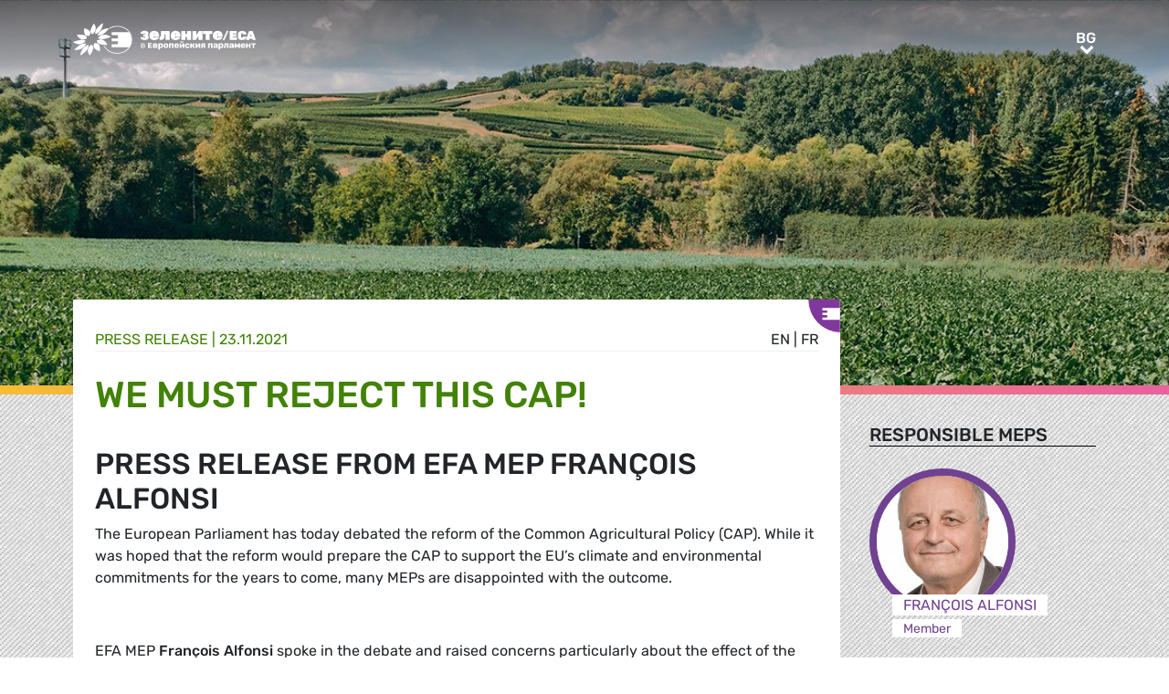

--- FILE ---
content_type: text/html; charset=UTF-8
request_url: https://www.greens-efa.eu/bg/article/press/we-must-reject-this-cap
body_size: 4842
content:
<!DOCTYPE html>
<html lang="bg">
<head>
<meta charset="UTF-8">
<meta name="viewport" content="width=device-width, initial-scale=1, shrink-to-fit=no">
<title>We must reject this CAP! | Greens/EFA</title>
<base href="https://www.greens-efa.eu/">
<meta name="robots" content="noindex,follow">
<meta name="description" content="The European Parliament has today debated the reform of the Common Agricultural Policy (CAP). While it was hoped that the reform would prepare the CAP to su...">
<meta name="generator" content="Contao Open Source CMS">
<!-- Bootstrap CSS -->
<!--<link href="/files/layout/plugins/bootstrap4/css/bootstrap.min.css" rel="stylesheet">-->
<script>var jslang='bg'</script>
<link rel="stylesheet" href="assets/css/hamburgers.css,mmenu.css,bootstrap-datepicker3.min.css,font-awes...-8ed90fb8.css">            <meta name="twitter:card" content="summary"></meta><meta name="twitter:site" content="@GreensEFA" /><meta name="twitter:title" content="We must reject this CAP!"><meta name="twitter:description" content="The European Parliament has today debated the reform of the Common Agricultural Policy (CAP). While it was hoped that the reform would prepare the CAP to su..."><meta name="twitter:image" content="https://www.greens-efa.eu/files/assets/imgs/list/markus-winkler-ncmdqd_tdsq-unsplash.jpg"><meta prefix="og: http://ogp.me/ns#" property="og:site_name" content="Greens/EFA" /><meta property="og:title" content="We must reject this CAP!" /><meta property="og:type" content="article" /><meta property="og:description" content="The European Parliament has today debated the reform of the Common Agricultural Policy (CAP). While it was hoped that the reform would prepare the CAP to su..." /><meta property="og:image" content="https://www.greens-efa.eu/files/assets/imgs/list/markus-winkler-ncmdqd_tdsq-unsplash.jpg" /><meta property="og:url" content="https://www.greens-efa.eu/bg/article/press/we-must-reject-this-cap"><link rel="alternate" hreflang="en" href="https://www.greens-efa.eu/en/article/press/we-must-reject-this-cap">
<link rel="alternate" hreflang="x-default" href="https://www.greens-efa.eu/en/article/press/we-must-reject-this-cap">
<link rel="alternate" hreflang="de" href="https://www.greens-efa.eu/de/artikel/press/we-must-reject-this-cap">
<link rel="alternate" hreflang="fr" href="https://www.greens-efa.eu/fr/article/press/we-must-reject-this-cap">
<link rel="alternate" hreflang="es" href="https://www.greens-efa.eu/es/article/press/we-must-reject-this-cap">
<link rel="alternate" hreflang="it" href="https://www.greens-efa.eu/it/article/press/we-must-reject-this-cap">
<link rel="alternate" hreflang="pl" href="https://www.greens-efa.eu/pl/article/press/we-must-reject-this-cap">
<link rel="alternate" hreflang="hu" href="https://www.greens-efa.eu/hu/article/press/we-must-reject-this-cap">
<link rel="alternate" hreflang="cs" href="https://www.greens-efa.eu/cs/article/press/we-must-reject-this-cap">
<link rel="alternate" hreflang="ca" href="https://www.greens-efa.eu/ca/article/press/we-must-reject-this-cap">
<link rel="alternate" hreflang="bg" href="https://www.greens-efa.eu/bg/article/press/we-must-reject-this-cap">
<link rel="alternate" hreflang="ro" href="https://www.greens-efa.eu/ro/article/press/we-must-reject-this-cap">
<link rel="alternate" hreflang="lt" href="https://www.greens-efa.eu/lt/article/press/we-must-reject-this-cap">
<!-- Matomo -->
<!--  type="text/plain" data-cc-type="text/javascript" data-cc="2" -->
<script>var _paq=window._paq=window._paq||[];_paq.push(["disableCookies"]);_paq.push(['trackPageView']);_paq.push(['enableLinkTracking']);(function(){var u="//www.greens-efa.eu/piwik/";_paq.push(['setTrackerUrl',u+'matomo.php']);_paq.push(['setSiteId','1']);var d=document,g=d.createElement('script'),s=d.getElementsByTagName('script')[0];g.type='text/javascript';g.async=!0;g.src=u+'matomo.js';s.parentNode.insertBefore(g,s)})()</script>
<!-- End Matomo Code -->
</head>
<body id="top" itemscope itemtype="http://schema.org/WebPage">
<div id="wrapper">
<header id="header">
<div class="inside container">
<a id="logo" href="/bg/" style="background-image: url(/files/layout/img/logo/greens_efa_bg.svg);"><span class="sr-only">Greens/EFA Home</span></a>
<div id="nav-top-right">
<!--
<div id="nav-icons" class="d-none d-sm-block">
<a href="/bg/search"><i class="fa fa-search fa-md pr-2 pr-lg-1 pr-xl-2"></i></a>
<i class="fa fa-facebook fa-md fa-rounded" data-href="https://www.facebook.com/greensefa" data-target="_blank"></i>
<i class="fa fa-twitter fa-md fa-rounded" data-href="https://twitter.com/GreensEFA" data-target="_blank"></i>
<i class="fa fa-instagram fa-md fa-rounded" data-href="https://www.instagram.com/greensefa/" data-target="_blank"></i>
<i class="fa fa-youtube fa-md fa-rounded" data-href="https://www.youtube.com/channel/UC9emZ4AlBYk7tp5zeYfjRfg" data-target="_blank"></i>
</div>
-->
<div id="nav-lang" class="pl-3"><div class="inner">
<span class="cur" aria-hidden="true">bg</span>
<a class="sr-only">bg</a>
<!-- indexer::stop -->
<nav class="mod_changelanguage block">
<ul class="level_1">
<li class="lang-en"><a href="https://www.greens-efa.eu/en/article/press/we-must-reject-this-cap" title="Article" class="lang-en" hreflang="en" aria-label="Go to current page in английски" itemprop="url"><span itemprop="name">EN</span></a></li>
<li class="lang-de"><a href="https://www.greens-efa.eu/de/artikel/press/we-must-reject-this-cap" title="Artikel" class="lang-de" hreflang="de" aria-label="Go to current page in немски" itemprop="url"><span itemprop="name">DE</span></a></li>
<li class="lang-fr"><a href="https://www.greens-efa.eu/fr/article/press/we-must-reject-this-cap" title="Article" class="lang-fr" hreflang="fr" aria-label="Go to current page in френски" itemprop="url"><span itemprop="name">FR</span></a></li>
<li class="lang-es"><a href="https://www.greens-efa.eu/es/article/press/we-must-reject-this-cap" title="Article" class="lang-es" hreflang="es" aria-label="Go to current page in испански" itemprop="url"><span itemprop="name">ES</span></a></li>
<li class="lang-it"><a href="https://www.greens-efa.eu/it/article/press/we-must-reject-this-cap" title="Article" class="lang-it" hreflang="it" aria-label="Go to current page in италиански" itemprop="url"><span itemprop="name">IT</span></a></li>
<li class="lang-pl"><a href="https://www.greens-efa.eu/pl/article/press/we-must-reject-this-cap" title="Article" class="lang-pl" hreflang="pl" aria-label="Go to current page in полски" itemprop="url"><span itemprop="name">PL</span></a></li>
<li class="lang-hu"><a href="https://www.greens-efa.eu/hu/article/press/we-must-reject-this-cap" title="Article" class="lang-hu" hreflang="hu" aria-label="Go to current page in унгарски" itemprop="url"><span itemprop="name">HU</span></a></li>
<li class="lang-cs"><a href="https://www.greens-efa.eu/cs/article/press/we-must-reject-this-cap" title="Article" class="lang-cs" hreflang="cs" aria-label="Go to current page in чешки" itemprop="url"><span itemprop="name">CS</span></a></li>
<li class="lang-ca"><a href="https://www.greens-efa.eu/ca/article/press/we-must-reject-this-cap" title="Article" class="lang-ca" hreflang="ca" aria-label="Go to current page in каталонски" itemprop="url"><span itemprop="name">CA</span></a></li>
<li class="lang-bg active"><strong class="lang-bg active" itemprop="name">BG</strong></li>
<li class="lang-ro"><a href="https://www.greens-efa.eu/ro/article/press/we-must-reject-this-cap" title="Article" class="lang-ro" hreflang="ro" aria-label="Go to current page in румънски" itemprop="url"><span itemprop="name">RO</span></a></li>
<li class="lang-lt"><a href="https://www.greens-efa.eu/lt/article/press/we-must-reject-this-cap" title="Article" class="lang-lt" hreflang="lt" aria-label="Go to current page in литовски" itemprop="url"><span itemprop="name">LT</span></a></li>
</ul>
</nav>
<!-- indexer::continue --></div></div>
</div>
<div id="nav-mobile">
<div id="nav-mobile-btn" class="hamburger hamburger--collapse" type="button">
<div class="hamburger-box">
<div class="hamburger-inner"></div>
</div>
</div>
</div>
</div>
</header>
<div id="container">
<main id="main">
<div class="inside">
<div class="mod_article block" id="article-390">
<div class="my-image-bg w-100" style="padding-bottom: 33%; background-size:cover; background-position: center; background-image: url(files/assets/imgs/jumbo/markus-winkler-ncmdqd_tdsq-unsplash.jpg);"><div class="g-img-cap">© markus-winkler</div></div>
<!--
<figure class="item-figure"><img src="files/assets/imgs/jumbo/markus-winkler-ncmdqd_tdsq-unsplash.jpg" alt="Farmland"><figcaption>© markus-winkler</figcaption></figure>
-->
<div class="spacer bg-rainbow"></div>
<section class="my-article-reader bg-dots is-efa-content" itemscope itemtype="http://schema.org/Article">
<div style="display:none"></div>
<div class="container " >
<div class="row no-gutters">
<div class="col-lg-9 py-3 g-pr">
<div class="bg-white p-3 g-pr article-content pt-4" style="top: -10vw;">
<div class="g-uc float-right">                                                <a href="en/article/press/we-must-reject-this-cap">en</a> |                                                                    <a href="fr/article/press/we-must-reject-this-cap">fr</a>                     </div><div style="display:none">NULL
</div>
<div class="g-uc text-my-green-2 bb" data-doc-type="1">
Press release
| <time>23.11.2021</time></div>
<h1 class="text-my-green-2 py-3 g-hy" itemprop="name">We must reject this CAP!</h1>
<h2>Press release from EFA MEP François Alfonsi</h2>
<div class="text"><p>The European Parliament has today debated the reform of the Common Agricultural Policy (CAP). While it was hoped that the reform would prepare the CAP to support the EU&rsquo;s climate and environmental commitments for the years to come, many MEPs are disappointed with the outcome.</p>
<p>&nbsp;</p>
<p>EFA MEP <strong>Fran&ccedil;ois Alfonsi</strong> spoke in the debate and raised concerns particularly about the effect of the proposed CAP on traditional farming and rural communities which depend on agriculture.</p>
<p>MEPs have argued that this CAP is as a threat to the European Green Deal, and that during climate emergency we should put the focus on small-scale traditional farming that promotes sustainability.</p>
<p>&nbsp;</p>
<p>Speaking in the debate <strong>Fran&ccedil;ois Alfonsi</strong> said:</p>
<p><em>&ldquo;The common agricultural policy that is proposed to us today is an outdated document which doesn&rsquo;t do Europe justice.</em></p>
<p>&nbsp;</p>
<p><em>&ldquo;Europe has made new commitments to tackle global warming: this CAP, just like the last one, openly ignores them. Among the emergencies that needed to be addressed, is the territorial impact of productivist agricultural policies that the CAP will continue to encourage.</em></p>
<p>&nbsp;</p>
<p><em>&ldquo;The consequences of this are disfigured and deserted territories.</em></p>
<p>&nbsp;</p>
<p><em>&ldquo;This is seen in excessive productivism which destroys soils and landscapes and which makes it economically unviable for small scale farmers to thrive in areas of intensive agriculture.</em></p>
<p>&nbsp;</p>
<p><em>&ldquo;It is also seen in vast abandoned territories because they are considered too incompatible with the dominant agricultural model with, again, the loss of their landscapes, and also of their population because agriculture is the pillar of their traditional economy.</em></p>
<p>&nbsp;</p>
<p><em>&ldquo;We needed a CAP reconciled with nature, reconciled with its territories, and effective against global warming. This CAP proposal does not break with the past on any of these vital issues.</em></p>
<p>&nbsp;</p>
<p><em>&ldquo;We will vote against it, and we will fight it.&rdquo;</em></p></div>
</div>
<div class="bg-white p-3 mt-3 g-pr noprint" style="top: -10vw;">
<h4 class="g-uc text-center">Recommended</h4>
<div class="my-block-latest maxh">
<div class="row">
<div class="col-xl-3 col-sm-6 ">
<div class="article-box article   text-my-green-2" data-target="_self" data-href="bg/article/document/reform-of-the-european-agricultural-policy">
<div class="g-uc mt-2 g-hy h4">
Publication                </div>
<div class="my-text-in-img">
<img class="g-img" src="assets/images/8/1481900271_ee93b89c193424745e92b637fee93324-694c971d.jpg" alt="рЕФОрма На ЕВрОПЕйСКаТа СЕлСКОСТОПаНСКа ПОлиТиКа"  />
<div class="text">
<div class="headline bg-bar bg-bar-tiny bg-bar-white text-black">
<h3><a target="_self" href="bg/article/document/reform-of-the-european-agricultural-policy">рЕФОрма На ЕВрОПЕйСКаТа СЕлСКОСТОПаНСКа ПОлиТиКа…</a></h3>
</div>
<div class="date bg-bar bg-bar-tiny bg-bar-white text-black"><span>15.09.2012</span></div>
</div>
</div>
</div>
</div>
</div>
</div>
</div>
</div>
<div class="col-lg-3 g-pr">
<div class="pt-lg-4 pl-xl-5 pl-lg-4 pt-2 pl-2 g-pr">
<div class="mb-5">
<h4 class="h5 g-uc bb-black mb-3">Responsible MEPs</h4>
<div data-prio="0" class="item hl-efa  person g-pr mb-2" data-tags=",FRA,620,6,586,3,422,5,438,479,5,422,468,5,422,447,4,586,522,4,438,506,4,422,514," data-modal="true" data-href="bg/person/alfonsi-françois?lb" itemprop="contributor" itemscope itemtype="http://schema.org/Person">
<div style="display:none" data-dbg></div>
<div class="img pr-4" style="width:210px;">
<a href="bg/person/alfonsi-françois"><img alt="François Alfonsi" title="François Alfonsi" class="g-img my-img-circled my-img-circled-lg" src="assets/images/c/fran__ois_alfonsi-2a5745e8.jpg" /></a>
</div>
<div class="text pl-3">
<!--<div class="title bg-bar bg-bar-white" style="width: 210px; margin-top: -22px;">-->
<div class="title bg-bar bg-bar-white" style="width: 210px; margin-top: -22px;">
<div class="g-uc person-name" itemprop="name">François Alfonsi</div>
<div class="person-title fs-2 active" data-title-key="ms-6-586">Member</div>
</div>
</div>
</div>
</div>
<div class="noprint mb-3">
<h4 class="h5 g-uc bb-black mb-3">Please share<i class="fa fa-share-alt ml-1"></i></h4>
<div class="shariff" data-button-style="icon" data-title="We must reject this CAP!" data-url="https://www.greens-efa.eu/bg/article/press/we-must-reject-this-cap" data-services="facebook twitter addthis"></div>
<div class="addthis_inline_share_toolbox mb" data-title="We must reject this CAP!" data-description="The European Parliament has today debated the reform of the Common Agricultural Policy (CAP). While it was hoped that the reform would prepare the CAP to su..." data-url="https://www.greens-efa.eu/bg/article/press/we-must-reject-this-cap"></div>
<div class="px-2">
<div class="row no-gutters mb-2 ">
<div class="col-4 text-center"><a href="javascript:void(0);" onclick="$('.shariff .facebook a').trigger('click');" class="btn-img"><img src="files/icons/facebook.svg" alt="Facebook"></a></div>
<div class="col-4 text-center"><a href="javascript:void(0);" onclick="$('.shariff .twitter a').trigger('click');" class="btn-img"><img src="files/icons/twitter.svg" alt="Twitter"></a></div>
<div class="col-4 text-center"><a href="javascript:void(0);" onclick="$('.shariff .addthis a').trigger('click');" class="btn-img"><img src="files/icons/plus.svg" alt="More"></a></div>
</div>
<div class="row no-gutters ">
<div class="col-4 text-center"><a href="&#109;&#97;&#105;&#108;&#116;&#111;&#58;?body=https://www.greens-efa.eu/bg/article/press/we-must-reject-this-cap" class="btn-img"><img src="files/icons/mail.svg" alt="Mail"><span class="label">E-Mail</span></a></div>
<div class="col-4 text-center"><a href="javascript:window.print();" class="btn-img"><img src="files/icons/print.svg" alt="Print"><span class="label">Print</span></a></div>
<div class="col-4 text-center"><a href="javascript:void(0);" onclick="location.href='https://www.greens-efa.eu/bg/article/press/we-must-reject-this-cap?pdf=390';return false;" data-href="javascript:$('.pdfs').toggle();" class="btn-img"><img src="files/icons/pdf.svg" alt="PDF"><span class="label">Save PDF</span></a></div>
</div>
</div>
</div>
</div>
</div>
</div>
</section>
</div>
</div>
</main>
</div>
<footer id="footer">
<div class="spacer bg-rainbow"></div>
<div class="inside container py-4">
<div class="px-4">
<div class="metaNav">
<hr>
<a href="en/disclaimer" class="text-my-grey-1 fs-2">Disclaimer</a> <span class="text-my-grey-1 fs-2">|</span> <a href="en/privacy-policy" class="text-my-grey-1 fs-2">Privacy policy</a> <span class="text-my-grey-1 fs-2">|</span> <a id="zedwcookiepopup_show" href="#" class="text-my-grey-1 fs-2">Cookie Settings</a>
</div>
</div>
</div>
</footer>
</div>
<script src="/files/layout/plugins/jquery/jquery-3.5.1.min.js"></script>
<script src="/files/layout/plugins/bootstrap4/js/bootstrap.bundle.min.js"></script>
<script src="/files/layout/plugins/js.cookie.js"></script>
<!--<script src="/files/layout/plugins/mmenu/jquery.mmenu.js"></script>--->
<script src="/files/layout/plugins/mmenu-js/dist/mmenu.js"></script>
<!--<script src="system/modules/zedwcookie/assets/zedwcookie.js"></script>-->
<script src="/files/layout/plugins/shariff/shariff.min.js"></script>
<script src="/files/layout/plugins/datepicker/js/bootstrap-datepicker.min.js"></script>
<script src="/files/layout/plugins/slick/slick.min.js"></script>
<script src="/files/layout/js/detectmobilebrowser.js"></script>
<script src="/files/layout/js/app.js?6"></script>
<script src="system/modules/greenscookie/assets/greenscookie.js?6"></script>
</body>
</html>

--- FILE ---
content_type: image/svg+xml
request_url: https://www.greens-efa.eu/files/icons/print.svg
body_size: 1867
content:
<svg xmlns="http://www.w3.org/2000/svg" xmlns:xlink="http://www.w3.org/1999/xlink" viewBox="0 0 39.9 39.9">
  <defs>
    <style>
      .cls-1 {
        fill: none;
      }

      .cls-2 {
        clip-path: url(#clip-path);
      }

      .cls-3 {
        fill: #fff;
      }
    </style>
    <clipPath id="clip-path" transform="translate(0 0)">
      <rect class="cls-1" width="39.9" height="39.9"/>
    </clipPath>
  </defs>
  <g id="Ebene_2" data-name="Ebene 2">
    <g id="Ebene_1-2" data-name="Ebene 1">
      <g class="cls-2">
        <path class="cls-3" d="M13.2,24.52c-.84,1.26-1.62,2.57-2.5,4H29c-.87-1.42-1.6-2.68-2.41-3.87a1.24,1.24,0,0,0-.95-.42c-3.84,0-7.69,0-11.53,0a1.18,1.18,0,0,0-.89.3M24.8,13.83V9.44H14.87v4.4a16,16,0,0,0,9.93,0m3.59,5.58H26.54v-2h1.85ZM31,22.94c0-1.72,0-3.49,0-5.23a3,3,0,0,0-1.29-2.55A2.92,2.92,0,0,0,26.91,15,17.66,17.66,0,0,1,12.7,15a2.85,2.85,0,0,0-2.67.14,2.91,2.91,0,0,0-1.28,2.38c-.08,1.8-.06,3.63,0,5.4,0,.78,0,1.55,0,2.32v.11l.11,0a2.37,2.37,0,0,0,.82.16,1.54,1.54,0,0,0,1.46-1.14c.64-1.62,1.72-2.22,3.72-2.14a92.1,92.1,0,0,0,10,0c2.05-.1,3.16.53,3.82,2.2a1.53,1.53,0,0,0,2.24.91l.11,0v-.11c0-.77,0-1.53,0-2.29m1.8.08c0,.77,0,1.55,0,2.32,0,2.05,0,2.05-1.87,2.31l-.23,0s.73,1.29.89,1.61a1.19,1.19,0,0,1,.08,1.06,1,1,0,0,1-.8.45,5,5,0,0,1-.78,0H25.69c-5.2,0-9.77,0-15,0A8.74,8.74,0,0,1,9,30.71a1.13,1.13,0,0,1-.65-1.27c.12-.4.74-1.73.74-1.73l-.34-.05c-1.84-.29-1.84-.29-1.84-2.3,0-.77,0-1.53,0-2.29,0-1.77,0-3.59,0-5.38a5.32,5.32,0,0,1,1.93-4.07,4.56,4.56,0,0,1,3.91-.88l.19,0V11.22c0-1,0-1.93,0-2.87a1.34,1.34,0,0,1,.29-1A1.2,1.2,0,0,1,14.15,7h0c4.39,0,8,0,11.33,0h0a1.25,1.25,0,0,1,.93.3,1.59,1.59,0,0,1,.3,1.14c0,.95,0,1.92,0,2.86v1.44l.19,0a4.64,4.64,0,0,1,3.93.9,5.31,5.31,0,0,1,1.9,4c0,1.78,0,3.59,0,5.34M39.9,20A20,20,0,1,0,20,39.9,20,20,0,0,0,39.9,20" transform="translate(0 0)"/>
      </g>
    </g>
  </g>
</svg>


--- FILE ---
content_type: image/svg+xml
request_url: https://www.greens-efa.eu/files/layout/img/efa_flag.svg
body_size: 445
content:
<svg id="Layer_1" data-name="Layer 1" xmlns="http://www.w3.org/2000/svg" viewBox="0 0 48.26 50.31"><defs><style>.cls-1{fill:#80389c;}.cls-2{fill:#fff;}</style></defs><path class="cls-1" d="M0,.41a49.94,49.94,0,0,0,48.26,49.9V0H0C0,.14,0,.27,0,.41Z"/><polygon class="cls-2" points="21.44 12.98 21.44 16.62 28.78 16.62 28.78 20.26 21.44 20.26 21.44 23.89 28.78 23.89 28.78 27.54 21.44 27.54 21.44 31.17 48.26 31.17 48.26 12.98 21.44 12.98"/></svg>